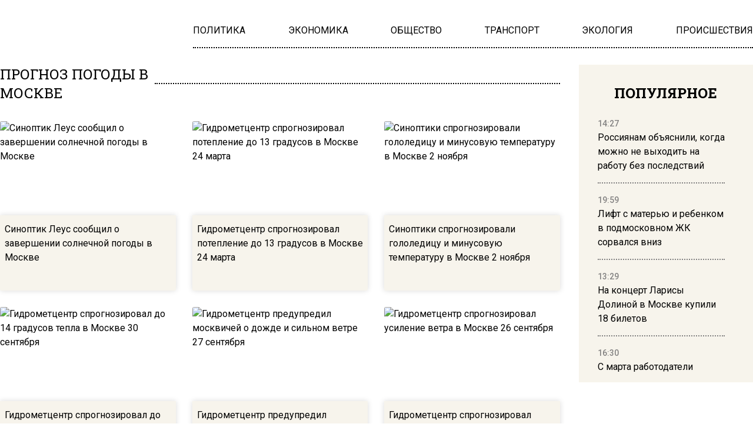

--- FILE ---
content_type: text/html; charset=UTF-8
request_url: https://www.mosregion.info/tag/prognoz-pogody-v-moskve/
body_size: 12195
content:
<!doctype html><html
lang=ru-RU><head><meta
charset="UTF-8"><meta
name="viewport" content="width=device-width, initial-scale=1"><meta
name='robots' content='index, follow, max-image-preview:large, max-snippet:-1, max-video-preview:-1'><title>Архивы прогноз погоды в Москве - Вести Московского региона</title><link
rel=canonical href=https://www.mosregion.info/tag/prognoz-pogody-v-moskve/ ><link
rel=next href=https://www.mosregion.info/tag/prognoz-pogody-v-moskve/page/2/ ><meta
property="og:locale" content="ru_RU"><meta
property="og:type" content="article"><meta
property="og:title" content="Архивы прогноз погоды в Москве - Вести Московского региона"><meta
property="og:url" content="https://www.mosregion.info/tag/prognoz-pogody-v-moskve/"><meta
property="og:site_name" content="Вести Московского региона"><meta
property="og:image" content="https://www.mosregion.info/wp-content/uploads/2024/09/mosregion_logo.png"><meta
property="og:image:width" content="253"><meta
property="og:image:height" content="78"><meta
property="og:image:type" content="image/png"><meta
name="twitter:card" content="summary_large_image"><link
rel=amphtml href=https://www.mosregion.info/tag/prognoz-pogody-v-moskve/amp/ ><meta
name="generator" content="AMP for WP 1.1.11"><style id=wp-img-auto-sizes-contain-inline-css>img:is([sizes=auto i],[sizes^="auto," i]){contain-intrinsic-size:3000px 1500px}</style><link
rel=stylesheet id=css-bundle-css href='https://www.mosregion.info/wp-content/themes/osn/assets/css/css.8e0c9b70121216035618.css?x33277&amp;ver=1726600125' type=text/css media=all> <script src="//www.mosregion.info/?wordfence_syncAttackData=1768625604.3411" async></script> <script>window.yaContextCb = window.yaContextCb || []</script> <script src=https://yandex.ru/ads/system/context.js async></script> <meta
name="yandex-verification" content="e06ebb5c5a124c35"> <script>window.yaContextCb=window.yaContextCb||[]</script> <script src=https://yandex.ru/ads/system/context.js async></script>  <script>setTimeout(function(){
            window.yaContextCb.push(()=>{
                Ya.Context.AdvManager.render({
                    type: 'fullscreen',
                    blockId: 'R-A-1760342-3'
                })
            })
        },6000)</script>  <script>setTimeout(function(){
            window.yaContextCb.push(() => {
                Ya.Context.AdvManager.render({
                    "blockId": "R-A-1760342-4",
                    "type": "fullscreen",
                    "platform": "desktop"
                })
            })
        },6000)</script> <meta
name="yandex-verification" content="23c5b590cc78eb8b"><meta
name="google-site-verification" content="JAs4fvMYALndUt17FTRMRvEykf4n5b9S8zfcWGhRQKo"><meta
name="zen-verification" content="RBkzq1cIA4YDZk4wu34XoHxhVQYVwZn69PpFX52OlWelH3MkXJKHrojfnveNeGBY"><meta
name="msvalidate.01" content="379DDB1BCD87350281F701EAEAD96D68"> <script async src=https://widget.sparrow.ru/js/embed.js></script>  <script >(function(m,e,t,r,i,k,a){m[i]=m[i]||function(){(m[i].a=m[i].a||[]).push(arguments)};
            m[i].l=1*new Date();k=e.createElement(t),a=e.getElementsByTagName(t)[0],k.async=1,k.src=r,a.parentNode.insertBefore(k,a)})
        (window, document, "script", "https://mc.yandex.ru/metrika/tag.js", "ym");

        ym(50338021, "init", {
            trackLinks:true,
            accurateTrackBounce:true
        });</script> <noscript><div><img
src=https://mc.yandex.ru/watch/50338021 style="position:absolute; left:-9999px;" alt></div></noscript> <script async src="https://www.googletagmanager.com/gtag/js?id=G-N9N0KJCH42"></script> <script>window.dataLayer = window.dataLayer || [];
        function gtag(){dataLayer.push(arguments);}
        gtag('js', new Date());

        gtag('config', 'G-N9N0KJCH42');</script> <style id=global-styles-inline-css>/*<![CDATA[*/:root{--wp--preset--aspect-ratio--square:1;--wp--preset--aspect-ratio--4-3:4/3;--wp--preset--aspect-ratio--3-4:3/4;--wp--preset--aspect-ratio--3-2:3/2;--wp--preset--aspect-ratio--2-3:2/3;--wp--preset--aspect-ratio--16-9:16/9;--wp--preset--aspect-ratio--9-16:9/16;--wp--preset--color--black:#000;--wp--preset--color--cyan-bluish-gray:#abb8c3;--wp--preset--color--white:#fff;--wp--preset--color--pale-pink:#f78da7;--wp--preset--color--vivid-red:#cf2e2e;--wp--preset--color--luminous-vivid-orange:#ff6900;--wp--preset--color--luminous-vivid-amber:#fcb900;--wp--preset--color--light-green-cyan:#7bdcb5;--wp--preset--color--vivid-green-cyan:#00d084;--wp--preset--color--pale-cyan-blue:#8ed1fc;--wp--preset--color--vivid-cyan-blue:#0693e3;--wp--preset--color--vivid-purple:#9b51e0;--wp--preset--gradient--vivid-cyan-blue-to-vivid-purple:linear-gradient(135deg,rgb(6,147,227) 0%,rgb(155,81,224) 100%);--wp--preset--gradient--light-green-cyan-to-vivid-green-cyan:linear-gradient(135deg,rgb(122,220,180) 0%,rgb(0,208,130) 100%);--wp--preset--gradient--luminous-vivid-amber-to-luminous-vivid-orange:linear-gradient(135deg,rgb(252,185,0) 0%,rgb(255,105,0) 100%);--wp--preset--gradient--luminous-vivid-orange-to-vivid-red:linear-gradient(135deg,rgb(255,105,0) 0%,rgb(207,46,46) 100%);--wp--preset--gradient--very-light-gray-to-cyan-bluish-gray:linear-gradient(135deg,rgb(238,238,238) 0%,rgb(169,184,195) 100%);--wp--preset--gradient--cool-to-warm-spectrum:linear-gradient(135deg,rgb(74,234,220) 0%,rgb(151,120,209) 20%,rgb(207,42,186) 40%,rgb(238,44,130) 60%,rgb(251,105,98) 80%,rgb(254,248,76) 100%);--wp--preset--gradient--blush-light-purple:linear-gradient(135deg,rgb(255,206,236) 0%,rgb(152,150,240) 100%);--wp--preset--gradient--blush-bordeaux:linear-gradient(135deg,rgb(254,205,165) 0%,rgb(254,45,45) 50%,rgb(107,0,62) 100%);--wp--preset--gradient--luminous-dusk:linear-gradient(135deg,rgb(255,203,112) 0%,rgb(199,81,192) 50%,rgb(65,88,208) 100%);--wp--preset--gradient--pale-ocean:linear-gradient(135deg,rgb(255,245,203) 0%,rgb(182,227,212) 50%,rgb(51,167,181) 100%);--wp--preset--gradient--electric-grass:linear-gradient(135deg,rgb(202,248,128) 0%,rgb(113,206,126) 100%);--wp--preset--gradient--midnight:linear-gradient(135deg,rgb(2,3,129) 0%,rgb(40,116,252) 100%);--wp--preset--font-size--small:13px;--wp--preset--font-size--medium:20px;--wp--preset--font-size--large:36px;--wp--preset--font-size--x-large:42px;--wp--preset--spacing--20:0.44rem;--wp--preset--spacing--30:0.67rem;--wp--preset--spacing--40:1rem;--wp--preset--spacing--50:1.5rem;--wp--preset--spacing--60:2.25rem;--wp--preset--spacing--70:3.38rem;--wp--preset--spacing--80:5.06rem;--wp--preset--shadow--natural:6px 6px 9px rgba(0, 0, 0, 0.2);--wp--preset--shadow--deep:12px 12px 50px rgba(0, 0, 0, 0.4);--wp--preset--shadow--sharp:6px 6px 0px rgba(0, 0, 0, 0.2);--wp--preset--shadow--outlined:6px 6px 0px -3px rgb(255, 255, 255), 6px 6px rgb(0, 0, 0);--wp--preset--shadow--crisp:6px 6px 0px rgb(0, 0, 0)}:where(.is-layout-flex){gap:0.5em}:where(.is-layout-grid){gap:0.5em}body .is-layout-flex{display:flex}.is-layout-flex{flex-wrap:wrap;align-items:center}.is-layout-flex>:is(*,div){margin:0}body .is-layout-grid{display:grid}.is-layout-grid>:is(*,div){margin:0}:where(.wp-block-columns.is-layout-flex){gap:2em}:where(.wp-block-columns.is-layout-grid){gap:2em}:where(.wp-block-post-template.is-layout-flex){gap:1.25em}:where(.wp-block-post-template.is-layout-grid){gap:1.25em}.has-black-color{color:var(--wp--preset--color--black) !important}.has-cyan-bluish-gray-color{color:var(--wp--preset--color--cyan-bluish-gray) !important}.has-white-color{color:var(--wp--preset--color--white) !important}.has-pale-pink-color{color:var(--wp--preset--color--pale-pink) !important}.has-vivid-red-color{color:var(--wp--preset--color--vivid-red) !important}.has-luminous-vivid-orange-color{color:var(--wp--preset--color--luminous-vivid-orange) !important}.has-luminous-vivid-amber-color{color:var(--wp--preset--color--luminous-vivid-amber) !important}.has-light-green-cyan-color{color:var(--wp--preset--color--light-green-cyan) !important}.has-vivid-green-cyan-color{color:var(--wp--preset--color--vivid-green-cyan) !important}.has-pale-cyan-blue-color{color:var(--wp--preset--color--pale-cyan-blue) !important}.has-vivid-cyan-blue-color{color:var(--wp--preset--color--vivid-cyan-blue) !important}.has-vivid-purple-color{color:var(--wp--preset--color--vivid-purple) !important}.has-black-background-color{background-color:var(--wp--preset--color--black) !important}.has-cyan-bluish-gray-background-color{background-color:var(--wp--preset--color--cyan-bluish-gray) !important}.has-white-background-color{background-color:var(--wp--preset--color--white) !important}.has-pale-pink-background-color{background-color:var(--wp--preset--color--pale-pink) !important}.has-vivid-red-background-color{background-color:var(--wp--preset--color--vivid-red) !important}.has-luminous-vivid-orange-background-color{background-color:var(--wp--preset--color--luminous-vivid-orange) !important}.has-luminous-vivid-amber-background-color{background-color:var(--wp--preset--color--luminous-vivid-amber) !important}.has-light-green-cyan-background-color{background-color:var(--wp--preset--color--light-green-cyan) !important}.has-vivid-green-cyan-background-color{background-color:var(--wp--preset--color--vivid-green-cyan) !important}.has-pale-cyan-blue-background-color{background-color:var(--wp--preset--color--pale-cyan-blue) !important}.has-vivid-cyan-blue-background-color{background-color:var(--wp--preset--color--vivid-cyan-blue) !important}.has-vivid-purple-background-color{background-color:var(--wp--preset--color--vivid-purple) !important}.has-black-border-color{border-color:var(--wp--preset--color--black) !important}.has-cyan-bluish-gray-border-color{border-color:var(--wp--preset--color--cyan-bluish-gray) !important}.has-white-border-color{border-color:var(--wp--preset--color--white) !important}.has-pale-pink-border-color{border-color:var(--wp--preset--color--pale-pink) !important}.has-vivid-red-border-color{border-color:var(--wp--preset--color--vivid-red) !important}.has-luminous-vivid-orange-border-color{border-color:var(--wp--preset--color--luminous-vivid-orange) !important}.has-luminous-vivid-amber-border-color{border-color:var(--wp--preset--color--luminous-vivid-amber) !important}.has-light-green-cyan-border-color{border-color:var(--wp--preset--color--light-green-cyan) !important}.has-vivid-green-cyan-border-color{border-color:var(--wp--preset--color--vivid-green-cyan) !important}.has-pale-cyan-blue-border-color{border-color:var(--wp--preset--color--pale-cyan-blue) !important}.has-vivid-cyan-blue-border-color{border-color:var(--wp--preset--color--vivid-cyan-blue) !important}.has-vivid-purple-border-color{border-color:var(--wp--preset--color--vivid-purple) !important}.has-vivid-cyan-blue-to-vivid-purple-gradient-background{background:var(--wp--preset--gradient--vivid-cyan-blue-to-vivid-purple) !important}.has-light-green-cyan-to-vivid-green-cyan-gradient-background{background:var(--wp--preset--gradient--light-green-cyan-to-vivid-green-cyan) !important}.has-luminous-vivid-amber-to-luminous-vivid-orange-gradient-background{background:var(--wp--preset--gradient--luminous-vivid-amber-to-luminous-vivid-orange) !important}.has-luminous-vivid-orange-to-vivid-red-gradient-background{background:var(--wp--preset--gradient--luminous-vivid-orange-to-vivid-red) !important}.has-very-light-gray-to-cyan-bluish-gray-gradient-background{background:var(--wp--preset--gradient--very-light-gray-to-cyan-bluish-gray) !important}.has-cool-to-warm-spectrum-gradient-background{background:var(--wp--preset--gradient--cool-to-warm-spectrum) !important}.has-blush-light-purple-gradient-background{background:var(--wp--preset--gradient--blush-light-purple) !important}.has-blush-bordeaux-gradient-background{background:var(--wp--preset--gradient--blush-bordeaux) !important}.has-luminous-dusk-gradient-background{background:var(--wp--preset--gradient--luminous-dusk) !important}.has-pale-ocean-gradient-background{background:var(--wp--preset--gradient--pale-ocean) !important}.has-electric-grass-gradient-background{background:var(--wp--preset--gradient--electric-grass) !important}.has-midnight-gradient-background{background:var(--wp--preset--gradient--midnight) !important}.has-small-font-size{font-size:var(--wp--preset--font-size--small) !important}.has-medium-font-size{font-size:var(--wp--preset--font-size--medium) !important}.has-large-font-size{font-size:var(--wp--preset--font-size--large) !important}.has-x-large-font-size{font-size:var(--wp--preset--font-size--x-large) !important}/*]]>*/</style></head><body
class="archive tag tag-prognoz-pogody-v-moskve tag-24153 wp-embed-responsive wp-theme-osn"><div
class="relative flex min-h-screen flex-col px-4 lg:px-0"><header
class="relative container mx-auto pt-2.5 md:pt-5 lg:pt-10 mb-2.5 md:mb-3.5 lg:mb-7 "><div
class="grid grid-cols-12 gap-8 items-center"><div
class="lg:hidden block absolute left-0">
<button
class="navbar-burger flex items-center text-blue-600">
<svg
class="block h-4 w-4 fill-dark-primary" viewBox="0 0 20 20" xmlns=http://www.w3.org/2000/svg>
<path
d="M0 3h20v2H0V3zm0 6h20v2H0V9zm0 6h20v2H0v-2z"></path>
</svg>
</button></div>
<a
href=https://www.mosregion.info class="block text-center col-span-12 lg:col-span-3" data-wpel-link=internal>
<picture
class="inline-flex items-center flex-none w-[120px] md:w-[180px] xl:w-[250px]">
<img
src=https://www.mosregion.info/wp-content/uploads/2024/09/mosregion_logo.png?x33277 alt>
</picture>
</a><div
class="col-span-9 hidden lg:block"><ul
id=menu-main-navigation-menu class="flex gap-4 xl:gap-6 justify-between border-b-[2px] border-dotted border-black pb-4" itemscope itemtype=http://www.schema.org/SiteNavigationElement><li
id=menu-item-924 class="menu-item menu-item-type-taxonomy menu-item-object-category menu-item-924"><a
href=https://www.mosregion.info/category/politika/ itemprop=url data-wpel-link=internal><span
itemprop=name>ПОЛИТИКА</span></a></li>
<li
id=menu-item-923 class="menu-item menu-item-type-taxonomy menu-item-object-category menu-item-923"><a
href=https://www.mosregion.info/category/ekonomika/ itemprop=url data-wpel-link=internal><span
itemprop=name>ЭКОНОМИКА</span></a></li>
<li
id=menu-item-1025 class="menu-item menu-item-type-taxonomy menu-item-object-category menu-item-1025"><a
href=https://www.mosregion.info/category/obshhestvo/ itemprop=url data-wpel-link=internal><span
itemprop=name>ОБЩЕСТВО</span></a></li>
<li
id=menu-item-1449 class="menu-item menu-item-type-taxonomy menu-item-object-category menu-item-1449"><a
href=https://www.mosregion.info/category/transport/ itemprop=url data-wpel-link=internal><span
itemprop=name>ТРАНСПОРТ</span></a></li>
<li
id=menu-item-1450 class="menu-item menu-item-type-taxonomy menu-item-object-category menu-item-1450"><a
href=https://www.mosregion.info/category/ekologiya/ itemprop=url data-wpel-link=internal><span
itemprop=name>ЭКОЛОГИЯ</span></a></li>
<li
id=menu-item-1339 class="menu-item menu-item-type-taxonomy menu-item-object-category menu-item-1339"><a
href=https://www.mosregion.info/category/proisshestviya/ itemprop=url data-wpel-link=internal><span
itemprop=name>ПРОИСШЕСТВИЯ</span></a></li></ul></div></div><div
class="navbar-menu relative z-[100] hidden"><div
class="navbar-backdrop fixed inset-0 bg-dark-primary opacity-25"></div><nav
class="fixed top-0 left-0 bottom-0 flex flex-col w-5/6 max-w-sm py-6 px-6 bg-theme-color border-r overflow-y-auto"><div
class="flex lg:mb-8 mb-6 justify-end items-start">
<button
class=navbar-close>
<svg
class="h-6 w-6 text-gray-400 cursor-pointer hover:text-gray-500" xmlns=http://www.w3.org/2000/svg fill=none viewBox="0 0 24 24" stroke=currentColor>
<path
stroke-linecap=round stroke-linejoin=round stroke-width=2 d="M6 18L18 6M6 6l12 12"></path>
</svg>
</button></div><div><ul
id=menu-main-navigation-menu-1 class=menu><li
class="menu-item menu-item-type-taxonomy menu-item-object-category menu-item-924"><a
href=https://www.mosregion.info/category/politika/ class="block text-xl hover:text-hover-color uppercase font-normal duration-300 py-4 border-b-[2px] border-dotted border-muted" data-wpel-link=internal>ПОЛИТИКА</a></li>
<li
class="menu-item menu-item-type-taxonomy menu-item-object-category menu-item-923"><a
href=https://www.mosregion.info/category/ekonomika/ class="block text-xl hover:text-hover-color uppercase font-normal duration-300 py-4 border-b-[2px] border-dotted border-muted" data-wpel-link=internal>ЭКОНОМИКА</a></li>
<li
class="menu-item menu-item-type-taxonomy menu-item-object-category menu-item-1025"><a
href=https://www.mosregion.info/category/obshhestvo/ class="block text-xl hover:text-hover-color uppercase font-normal duration-300 py-4 border-b-[2px] border-dotted border-muted" data-wpel-link=internal>ОБЩЕСТВО</a></li>
<li
class="menu-item menu-item-type-taxonomy menu-item-object-category menu-item-1449"><a
href=https://www.mosregion.info/category/transport/ class="block text-xl hover:text-hover-color uppercase font-normal duration-300 py-4 border-b-[2px] border-dotted border-muted" data-wpel-link=internal>ТРАНСПОРТ</a></li>
<li
class="menu-item menu-item-type-taxonomy menu-item-object-category menu-item-1450"><a
href=https://www.mosregion.info/category/ekologiya/ class="block text-xl hover:text-hover-color uppercase font-normal duration-300 py-4 border-b-[2px] border-dotted border-muted" data-wpel-link=internal>ЭКОЛОГИЯ</a></li>
<li
class="menu-item menu-item-type-taxonomy menu-item-object-category menu-item-1339"><a
href=https://www.mosregion.info/category/proisshestviya/ class="block text-xl hover:text-hover-color uppercase font-normal duration-300 py-4 border-b-[2px] border-dotted border-muted" data-wpel-link=internal>ПРОИСШЕСТВИЯ</a></li></ul></div></nav></div></header><div
class="container mx-auto"><div
class="grid grid-cols-12 gap-0 md:gap-4 lg:gap-8 mb-8 lg:mb-16 gap-y-4 lg:gap-y-0"><section
class="relative col-span-12 lg:col-span-9"><header
class="flex mb-4 lg:mb-8 items-center gap-4"><h4 class="text-base lg:text-2xl uppercase font-slab no-wrap">
прогноз погоды в Москве</h4><div
class="flex w-full h-[2px] border-b-[2px] border-dotted border-black"></div></header><div
id=loadmore-posts
class="grid grid-cols-2 md:grid-cols-3 auto-rows-auto gap-y-4 sm:gap-y-0 gap-1.5 sm:gap-4 lg:gap-7 w-full">
<a
href=https://www.mosregion.info/2025/03/24/sinoptik-leus-soobshhil-o-zavershenii-solnechnoj-pogody-v-moskve/ class="relative flex flex-col group" data-wpel-link=internal>
<picture
class="block rounded-t-theme-radius overflow-hidden">
<img
class="w-full h-40 object-cover rounded-t-theme-radius group-hover:scale-105 duration-500"
src=https://www.mosregion.info/wp-content/uploads/2025/02/5U0B2309.jpg?x33277 alt="Синоптик Леус сообщил о завершении солнечной погоды в Москве">
</picture><div
class="flex bg-theme-color rounded-b-theme-radius shadow-theme-shadow h-32 px-2 py-3"><h4 class="text-sm lg:text-base font-normal group-hover:text-hover-color duration-300">
Синоптик Леус сообщил о завершении солнечной погоды в Москве</h4></div>
</a><a
href=https://www.mosregion.info/2025/03/24/gidromettsentr-sprognoziroval-poteplenie-do-13-gradusov-v-moskve-24-marta/ class="relative flex flex-col group" data-wpel-link=internal>
<picture
class="block rounded-t-theme-radius overflow-hidden">
<img
class="w-full h-40 object-cover rounded-t-theme-radius group-hover:scale-105 duration-500"
src=https://www.mosregion.info/wp-content/uploads/2024/03/851875.jpg?x33277 alt="Гидрометцентр спрогнозировал потепление до 13 градусов в Москве 24 марта">
</picture><div
class="flex bg-theme-color rounded-b-theme-radius shadow-theme-shadow h-32 px-2 py-3"><h4 class="text-sm lg:text-base font-normal group-hover:text-hover-color duration-300">
Гидрометцентр спрогнозировал потепление до 13 градусов в Москве 24 марта</h4></div>
</a><a
href=https://www.mosregion.info/2024/11/02/sinoptiki-sprognozirovali-gololeditsu-i-minusovuyu-temperaturu-v-moskve-2-noyabrya/ class="relative flex flex-col group" data-wpel-link=internal>
<picture
class="block rounded-t-theme-radius overflow-hidden">
<img
class="w-full h-40 object-cover rounded-t-theme-radius group-hover:scale-105 duration-500"
src=https://www.mosregion.info/wp-content/uploads/2023/11/Gololeditsa.jpg?x33277 alt="Синоптики спрогнозировали гололедицу и минусовую температуру в Москве 2 ноября">
</picture><div
class="flex bg-theme-color rounded-b-theme-radius shadow-theme-shadow h-32 px-2 py-3"><h4 class="text-sm lg:text-base font-normal group-hover:text-hover-color duration-300">
Синоптики спрогнозировали гололедицу и минусовую температуру в Москве 2 ноября</h4></div>
</a><a
href=https://www.mosregion.info/2024/09/30/gidromettsentr-sprognoziroval-do-14-gradusov-tepla-v-moskve-30-sentyabrya/ class="relative flex flex-col group" data-wpel-link=internal>
<picture
class="block rounded-t-theme-radius overflow-hidden">
<img
class="w-full h-40 object-cover rounded-t-theme-radius group-hover:scale-105 duration-500"
src=https://www.mosregion.info/wp-content/uploads/2023/11/816628.jpg?x33277 alt="Гидрометцентр спрогнозировал до 14 градусов тепла в Москве 30 сентября  ">
</picture><div
class="flex bg-theme-color rounded-b-theme-radius shadow-theme-shadow h-32 px-2 py-3"><h4 class="text-sm lg:text-base font-normal group-hover:text-hover-color duration-300">
Гидрометцентр спрогнозировал до 14 градусов тепла в Москве 30 сентября</h4></div>
</a><a
href=https://www.mosregion.info/2024/09/27/gidromettsentr-predupredil-moskvichej-o-dozhde-i-silnom-vetre-27-sentyabrya/ class="relative flex flex-col group" data-wpel-link=internal>
<picture
class="block rounded-t-theme-radius overflow-hidden">
<img
class="w-full h-40 object-cover rounded-t-theme-radius group-hover:scale-105 duration-500"
src=https://www.mosregion.info/wp-content/uploads/2024/04/860150.jpg?x33277 alt="Гидрометцентр предупредил москвичей о дожде и сильном ветре 27 сентября">
</picture><div
class="flex bg-theme-color rounded-b-theme-radius shadow-theme-shadow h-32 px-2 py-3"><h4 class="text-sm lg:text-base font-normal group-hover:text-hover-color duration-300">
Гидрометцентр предупредил москвичей о дожде и сильном ветре 27 сентября</h4></div>
</a><a
href=https://www.mosregion.info/2024/09/26/gidromettsentr-sprognoziroval-usilenie-vetra-v-moskve-26-sentyabrya/ class="relative flex flex-col group" data-wpel-link=internal>
<picture
class="block rounded-t-theme-radius overflow-hidden">
<img
class="w-full h-40 object-cover rounded-t-theme-radius group-hover:scale-105 duration-500"
src=https://www.mosregion.info/wp-content/uploads/2023/06/veter-v-gorode.webp?x33277 alt="Гидрометцентр спрогнозировал усиление ветра в Москве 26 сентября">
</picture><div
class="flex bg-theme-color rounded-b-theme-radius shadow-theme-shadow h-32 px-2 py-3"><h4 class="text-sm lg:text-base font-normal group-hover:text-hover-color duration-300">
Гидрометцентр спрогнозировал усиление ветра в Москве 26 сентября</h4></div>
</a></div><div
id=loadmore data-loadmore={&quot;loop_type&quot;:&quot;post_tag&quot;,&quot;loop_id&quot;:24153,&quot;per_page&quot;:6}></div></section><aside
class="block col-span-12 lg:col-span-3 bg-theme-color overflow-hidden  p-8 lg:h-[540px]"><header><h4 class="flex uppercase text-xl lg:text-2xl font-slab font-bold text-black justify-center mb-6">
<a
href=https://www.mosregion.info/category/pop/ class="hover:text-hover-color duration-300" data-wpel-link=internal>
Популярное </a></h4></header><div
class="relative flex items-center"><div
id=aside-swiper-1454183546 class="swiper swiper-aside pr-4 -mr-4"><div
class="swiper-wrapper lg:h-[440px] js-simplebar"><div
class="swiper-slide block group mb-4 pb-4 border-b-[0px] lg:border-b-[2px] border-dotted border-muted last:border-b-0">
<a
href=https://www.mosregion.info/2026/01/16/rossiyanam-obyasnili-kogda-mozhno-ne-vyhodit-na-rabotu-bez-posledstvij/ data-wpel-link=internal>
<span
class="text-sm text-muted font-medium">
14:27 </span><p
class="text-sm lg:text-base font-normal group-hover:text-hover-color duration-300">
Россиянам объяснили, когда можно не выходить на работу без последствий</p>
</a></div><div
class="swiper-slide block group mb-4 pb-4 border-b-[0px] lg:border-b-[2px] border-dotted border-muted last:border-b-0">
<a
href=https://www.mosregion.info/2026/01/15/lift-s-materyu-i-rebenkom-v-podmoskovnom-zhilom-komplekse-sorvalsya-vniz/ data-wpel-link=internal>
<span
class="text-sm text-muted font-medium">
19:59 </span><p
class="text-sm lg:text-base font-normal group-hover:text-hover-color duration-300">
Лифт с матерью и ребенком в подмосковном ЖК сорвался вниз</p>
</a></div><div
class="swiper-slide block group mb-4 pb-4 border-b-[0px] lg:border-b-[2px] border-dotted border-muted last:border-b-0">
<a
href=https://www.mosregion.info/2026/01/13/na-kontsert-larisy-dolinoj-v-moskve-kupili-18-biletov/ data-wpel-link=internal>
<span
class="text-sm text-muted font-medium">
13:29 </span><p
class="text-sm lg:text-base font-normal group-hover:text-hover-color duration-300">
На концерт Ларисы Долиной в Москве купили 18 билетов</p>
</a></div><div
class="swiper-slide block group mb-4 pb-4 border-b-[0px] lg:border-b-[2px] border-dotted border-muted last:border-b-0">
<a
href=https://www.mosregion.info/2026/01/12/s-marta-rabotodateli-poluchat-pravo-napravlyat-sotrudnikov-k-psihiatru/ data-wpel-link=internal>
<span
class="text-sm text-muted font-medium">
16:30 </span><p
class="text-sm lg:text-base font-normal group-hover:text-hover-color duration-300">
С марта работодатели получат право направлять сотрудников к психиатру</p>
</a></div><div
class="swiper-slide block group mb-4 pb-4 border-b-[0px] lg:border-b-[2px] border-dotted border-muted last:border-b-0">
<a
href=https://www.mosregion.info/2026/01/09/snezhnyj-tsiklon-prines-v-moskvu-rekordnoe-kolichestvo-osadkov/ data-wpel-link=internal>
<span
class="text-sm text-muted font-medium">
14:37 </span><p
class="text-sm lg:text-base font-normal group-hover:text-hover-color duration-300">
Снежный циклон принес в Москву рекордное количество осадков</p>
</a></div><div
class="swiper-slide block group mb-4 pb-4 border-b-[0px] lg:border-b-[2px] border-dotted border-muted last:border-b-0">
<a
href=https://www.mosregion.info/2026/01/07/sinoptik-tishkovets-predskazal-snezhnyj-armageddon-v-moskve-9-yanvarya/ data-wpel-link=internal>
<span
class="text-sm text-muted font-medium">
16:53 </span><p
class="text-sm lg:text-base font-normal group-hover:text-hover-color duration-300">
Синоптик Тишковец предсказал «снежный армагеддон» в Москве 9 января</p>
</a></div><div
class="swiper-slide block group mb-4 pb-4 border-b-[0px] lg:border-b-[2px] border-dotted border-muted last:border-b-0">
<a
href=https://www.mosregion.info/2026/01/06/deputaty-obsuzhdayut-snizhenie-stoimosti-elektrichestva-dlya-vladeltsev-uchastkov/ data-wpel-link=internal>
<span
class="text-sm text-muted font-medium">
18:26 </span><p
class="text-sm lg:text-base font-normal group-hover:text-hover-color duration-300">
Депутаты обсуждают снижение стоимости электричества для владельцев участков</p>
</a></div><div
class="swiper-slide block group mb-4 pb-4 border-b-[0px] lg:border-b-[2px] border-dotted border-muted last:border-b-0">
<a
href=https://www.mosregion.info/2026/01/04/iz-rossii-za-2025-god-vydvorili-bolee-54-tysyach-migrantov/ data-wpel-link=internal>
<span
class="text-sm text-muted font-medium">
19:29 </span><p
class="text-sm lg:text-base font-normal group-hover:text-hover-color duration-300">
Из России за 2025 год выдворили более 54 тысяч мигрантов</p>
</a></div><div
class="swiper-slide block group mb-4 pb-4 border-b-[0px] lg:border-b-[2px] border-dotted border-muted last:border-b-0">
<a
href=https://www.mosregion.info/2025/12/30/rossiyanam-ozvuchili-stoimost-pensionnyh-ballov-v-2026-godu/ data-wpel-link=internal>
<span
class="text-sm text-muted font-medium">
13:34 </span><p
class="text-sm lg:text-base font-normal group-hover:text-hover-color duration-300">
Россиянам озвучили стоимость пенсионных баллов в 2026 году</p>
</a></div><div
class="swiper-slide block group mb-4 pb-4 border-b-[0px] lg:border-b-[2px] border-dotted border-muted last:border-b-0">
<a
href=https://www.mosregion.info/2025/12/29/semi-s-dvumya-detmi-poluchat-novuyu-nalogovuyu-vyplatu-v-2026-godu/ data-wpel-link=internal>
<span
class="text-sm text-muted font-medium">
12:42 </span><p
class="text-sm lg:text-base font-normal group-hover:text-hover-color duration-300">
Семьи с двумя детьми получат новую налоговую выплату в 2026 году</p>
</a></div><div
class="swiper-slide block group mb-4 pb-4 border-b-[0px] lg:border-b-[2px] border-dotted border-muted last:border-b-0">
<a
href=https://www.mosregion.info/2025/12/26/na-video-popal-moment-zaderzhaniya-devushki-gotovivshej-terakt-v-stavropole/ data-wpel-link=internal>
<span
class="text-sm text-muted font-medium">
22:53 </span><p
class="text-sm lg:text-base font-normal group-hover:text-hover-color duration-300">
На видео попал момент задержания девушки, готовившей теракт в Ставрополе</p>
</a></div><div
class="swiper-slide block group mb-4 pb-4 border-b-[0px] lg:border-b-[2px] border-dotted border-muted last:border-b-0">
<a
href=https://www.mosregion.info/2025/12/25/v-moskve-uzhestochili-shtrafy-za-narusheniya-v-transporte/ data-wpel-link=internal>
<span
class="text-sm text-muted font-medium">
17:50 </span><p
class="text-sm lg:text-base font-normal group-hover:text-hover-color duration-300">
В Москве ужесточили штрафы за нарушения в транспорте</p>
</a></div><div
class="swiper-slide block group mb-4 pb-4 border-b-[0px] lg:border-b-[2px] border-dotted border-muted last:border-b-0">
<a
href=https://www.mosregion.info/2025/12/25/messendzheru-whatsapp-grozit-polnaya-blokirovka-v-rossii/ data-wpel-link=internal>
<span
class="text-sm text-muted font-medium">
13:23 </span><p
class="text-sm lg:text-base font-normal group-hover:text-hover-color duration-300">
Мессенджеру WhatsApp грозит полная блокировка в России</p>
</a></div><div
class="swiper-slide block group mb-4 pb-4 border-b-[0px] lg:border-b-[2px] border-dotted border-muted last:border-b-0">
<a
href=https://www.mosregion.info/2025/12/24/pochta-rossii-oprovergla-dannye-o-sokrashhenii-40-tysyach-rabotnikov/ data-wpel-link=internal>
<span
class="text-sm text-muted font-medium">
22:35 </span><p
class="text-sm lg:text-base font-normal group-hover:text-hover-color duration-300">
«Почта России» опровергла данные о сокращении 40 тысяч работников</p>
</a></div><div
class="swiper-slide block group mb-4 pb-4 border-b-[0px] lg:border-b-[2px] border-dotted border-muted last:border-b-0">
<a
href=https://www.mosregion.info/2025/12/23/posle-proverki-v-gosdume-uvolili-15-pomoshhnikov-deputatov/ data-wpel-link=internal>
<span
class="text-sm text-muted font-medium">
10:25 </span><p
class="text-sm lg:text-base font-normal group-hover:text-hover-color duration-300">
После проверки в Госдуме уволили 15 помощников депутатов</p>
</a></div><div
class="swiper-slide block group mb-4 pb-4 border-b-[0px] lg:border-b-[2px] border-dotted border-muted last:border-b-0">
<a
href=https://www.mosregion.info/2025/12/22/glava-sk-poruchil-vozbudit-delo-o-pokushenii-na-ubijstvo-modeli-v-moskve/ data-wpel-link=internal>
<span
class="text-sm text-muted font-medium">
23:38 </span><p
class="text-sm lg:text-base font-normal group-hover:text-hover-color duration-300">
Глава СК поручил возбудить дело о покушении на убийство модели в Москве</p>
</a></div><div
class="swiper-slide block group mb-4 pb-4 border-b-[0px] lg:border-b-[2px] border-dotted border-muted last:border-b-0">
<a
href=https://www.mosregion.info/2025/12/19/s-2026-goda-v-rossii-izmenyatsya-ofitsialnye-nazvaniya-nekotoryh-professij/ data-wpel-link=internal>
<span
class="text-sm text-muted font-medium">
12:30 </span><p
class="text-sm lg:text-base font-normal group-hover:text-hover-color duration-300">
С 2026 года в России изменятся официальные названия некоторых профессий</p>
</a></div><div
class="swiper-slide block group mb-4 pb-4 border-b-[0px] lg:border-b-[2px] border-dotted border-muted last:border-b-0">
<a
href=https://www.mosregion.info/2025/12/18/shtraf-za-bezbiletnyj-proezd-v-moskve-mozhet-vyrasti-do-pyati-tysyach/ data-wpel-link=internal>
<span
class="text-sm text-muted font-medium">
17:54 </span><p
class="text-sm lg:text-base font-normal group-hover:text-hover-color duration-300">
Штраф за безбилетный проезд в Москве может вырасти до пяти тысяч</p>
</a></div><div
class="swiper-slide block group mb-4 pb-4 border-b-[0px] lg:border-b-[2px] border-dotted border-muted last:border-b-0">
<a
href=https://www.mosregion.info/2025/12/17/vrach-perechislila-glavnye-priznaki-gonkongskogo-grippa/ data-wpel-link=internal>
<span
class="text-sm text-muted font-medium">
14:31 </span><p
class="text-sm lg:text-base font-normal group-hover:text-hover-color duration-300">
Врач перечислила главные признаки гонконгского гриппа</p>
</a></div><div
class="swiper-slide block group mb-4 pb-4 border-b-[0px] lg:border-b-[2px] border-dotted border-muted last:border-b-0">
<a
href=https://www.mosregion.info/2025/12/16/podrostok-zarezavshij-rebenka-v-podmoskove-mog-planirovat-terakt-v-shkole/ data-wpel-link=internal>
<span
class="text-sm text-muted font-medium">
22:09 </span><p
class="text-sm lg:text-base font-normal group-hover:text-hover-color duration-300">
Подросток, зарезавший ребенка в Подмосковье, мог планировать теракт в школе</p>
</a></div></div></div><div
class="group h-[29px] w-[14px] absolute left-[-1.5rem] prev">
<svg
width=14 height=29 viewBox="0 0 14 29" fill=none xmlns=http://www.w3.org/2000/svg>
<path
class="group-hover:fill-hover-color duration-300" d="M13.5247 27.4709C13.6416 27.5988 13.7073 27.7723 13.7073 27.9532C13.7073 28.1341 13.6416 28.3076 13.5247 28.4356C13.4078 28.5635 13.2492 28.6354 13.0839 28.6354C12.9186 28.6354 12.76 28.5635 12.6431 28.4356L0.182722 14.8C0.124796 14.7367 0.0788428 14.6615 0.0474898 14.5788C0.0161368 14.496 0 14.4073 0 14.3177C0 14.2281 0.0161368 14.1394 0.0474898 14.0566C0.0788428 13.9738 0.124796 13.8987 0.182722 13.8353L12.6431 0.199798C12.701 0.136454 12.7697 0.0862072 12.8453 0.0519257C12.921 0.0176442 13.002 1.76587e-09 13.0839 0C13.1657 -1.76587e-09 13.2468 0.0176442 13.3224 0.0519257C13.3981 0.0862072 13.4668 0.136454 13.5247 0.199798C13.5826 0.263142 13.6285 0.338343 13.6598 0.421106C13.6911 0.503869 13.7073 0.592574 13.7073 0.682156C13.7073 0.771738 13.6911 0.860443 13.6598 0.943206C13.6285 1.02597 13.5826 1.10117 13.5247 1.16451L1.50508 14.3177L13.5247 27.4709Z"
fill=#545353 />
</svg></div><div
class="group h-[29px] w-[14px] absolute right-[-1.5rem] next">
<svg
width=14 height=29 viewBox="0 0 14 29" fill=none xmlns=http://www.w3.org/2000/svg>
<path
class="group-hover:fill-hover-color duration-300" d="M0.475327 27.4709C0.358423 27.5988 0.292747 27.7723 0.292747 27.9532C0.292747 28.1341 0.358423 28.3076 0.475327 28.4356C0.592231 28.5635 0.750787 28.6354 0.916113 28.6354C1.08144 28.6354 1.24 28.5635 1.3569 28.4356L13.8173 14.8C13.8752 14.7367 13.9212 14.6615 13.9525 14.5788C13.9839 14.496 14 14.4073 14 14.3177C14 14.2281 13.9839 14.1394 13.9525 14.0566C13.9212 13.9738 13.8752 13.8987 13.8173 13.8353L1.3569 0.199798C1.29901 0.136454 1.2303 0.0862072 1.15466 0.0519257C1.07903 0.0176442 0.997974 1.76587e-09 0.916113 0C0.834251 -1.76587e-09 0.753192 0.0176442 0.677562 0.0519257C0.601932 0.0862072 0.533212 0.136454 0.475327 0.199798C0.417442 0.263142 0.371526 0.338343 0.340199 0.421106C0.308872 0.503869 0.292747 0.592574 0.292747 0.682156C0.292747 0.771738 0.308872 0.860443 0.340199 0.943206C0.371526 1.02597 0.417442 1.10117 0.475327 1.16451L12.4949 14.3177L0.475327 27.4709Z" fill=#545353 />
</svg></div></div></aside></div></div> <script src=https://code.jquery.com/jquery-3.6.0.min.js></script> <script>setTimeout(function(){
        // jQuery.getScript("https://cdn.viqeo.tv/js/vq_starter.js");
		jQuery.ajax({
    		async: false,
    		url: "https://cdn.viqeo.tv/js/vq_starter.js",
    		dataType: "script"
		});
        // console.log('setTimeout worked');
    },7000)</script> <div
data-playerId=1822 data-profileId=8538 class=viqeo-fly-widget></div><footer
class="relative bg-secondary-color py-8 -mx-4 lg:mx-0"><div
class="container mx-auto px-4 lg:px-0"><div
class="grid grid-cols-12 auto-rows-auto text-xs xl:text-sm text-black gap-8 xl:gap-0"><div
class="col-span-12 lg:col-span-3">
<a
href=https://www.mosregion.info &lt;picture class="inline-flex items-center flex-none w-[180px] xl:w-[250px]" data-wpel-link=internal>
<img
src=https://www.mosregion.info/wp-content/uploads/2024/09/mosregion_logo.png?x33277 alt>
</picture>
</a></div><div
class="col-span-12 lg:col-span-9 flex items-end"><ul
id=menu-footer-menu class="flex flex-wrap w-full justify-between gap-4 xl:gap-6 border-b-[2px] border-dotted border-black pb-4"><li
id=menu-item-109216 class="menu-item menu-item-type-taxonomy menu-item-object-category menu-item-109216"><a
href=https://www.mosregion.info/category/politika/ class="text-sm lg:text-[18px] text-black hover:text-hover-color uppercase font-normal duration-300" data-wpel-link=internal>ПОЛИТИКА</a></li>
<li
id=menu-item-109217 class="menu-item menu-item-type-taxonomy menu-item-object-category menu-item-109217"><a
href=https://www.mosregion.info/category/ekonomika/ class="text-sm lg:text-[18px] text-black hover:text-hover-color uppercase font-normal duration-300" data-wpel-link=internal>ЭКОНОМИКА</a></li>
<li
id=menu-item-109218 class="menu-item menu-item-type-taxonomy menu-item-object-category menu-item-109218"><a
href=https://www.mosregion.info/category/obshhestvo/ class="text-sm lg:text-[18px] text-black hover:text-hover-color uppercase font-normal duration-300" data-wpel-link=internal>ОБЩЕСТВО</a></li>
<li
id=menu-item-109219 class="menu-item menu-item-type-taxonomy menu-item-object-category menu-item-109219"><a
href=https://www.mosregion.info/category/transport/ class="text-sm lg:text-[18px] text-black hover:text-hover-color uppercase font-normal duration-300" data-wpel-link=internal>ТРАНСПОРТ</a></li>
<li
id=menu-item-109220 class="menu-item menu-item-type-taxonomy menu-item-object-category menu-item-109220"><a
href=https://www.mosregion.info/category/ekologiya/ class="text-sm lg:text-[18px] text-black hover:text-hover-color uppercase font-normal duration-300" data-wpel-link=internal>ЭКОЛОГИЯ</a></li>
<li
id=menu-item-109221 class="menu-item menu-item-type-taxonomy menu-item-object-category menu-item-109221"><a
href=https://www.mosregion.info/category/proisshestviya/ class="text-sm lg:text-[18px] text-black hover:text-hover-color uppercase font-normal duration-300" data-wpel-link=internal>ПРОИСШЕСТВИЯ</a></li>
<li
id=menu-item-109222 class="menu-item menu-item-type-taxonomy menu-item-object-category menu-item-109222"><a
href=https://www.mosregion.info/category/novosti-kompanii/ class="text-sm lg:text-[18px] text-black hover:text-hover-color uppercase font-normal duration-300" data-wpel-link=internal>Новости компаний</a></li></ul></div><div
class="col-span-12 lg:col-span-9 lg:col-start-4 pt-8 lg:pt-16"><div
class="grid grid-col-12 auto-rows-auto gap-4"><div
class="col-span-12 md:col-span-4 md:row-span-1"><p>Главный редактор: Чечушкин Иван Олегович.<br>
Телефон редакции: +7 495 795-53-05<br>
101000, г. Москва, ул. Покровка, д. 5<br>
E-mail: <a
href=mailto:info@mosregion.info>info@mosregion.info</a></p><p
style="color: #111;">Реклама, спецпроекты и иное сотрудничество:</p><p>Игорь Дбар <span
style="color: #333;">(Руководитель отдела продаж)</span><br>
<span
style="color: #333;">Email:</span> <a
href=mailto:i.dbar@osnmedia.ru>i.dbar@osnmedia.ru</a><br>
<span
style="color: #333;">Телефон:</span> <a
href=call:89099360290 data-wpel-link=internal>+7 909 936-02-90</a></p><p>Дополнительные email:<span
style="color: #333 !important;"> <a
style="color: #333 !important;" href=mailto:reklama@osnmedia.ru>reklama@osnmedia.ru</a>, <a
style="color: #333 !important;" href=mailto:adv@osnmedia.ru>adv@osnmedia.ru</a></span> <br>
<span
style="color: #333;">Телефон:</span> +7 495 004-56-11</p><p></p><p>Сетевое издание Информационное агентство "Вести Московского региона" зарегистрировано Роскомнадзором 05.10.2018, реестровая запись ЭЛ № ФС77-73861.</p><div
style="font-size: 16px; padding: 0px; font-weight: 600; margin-right: 20px; margin-bottom: 15px;">18+</div><p>Учредитель: Автономная некоммерческая организация содействия информированию и просвещению населения "Медиахолдинг "Общественная служба новостей" (ОГРН 1187700006328).</p><p>Мнение редакции может не совпадать с мнением авторов.<br></p><div
class=footerKit>Скачать презентацию: <a
style="color: #111 !important; font-weight: 600;" href=https://www.mosregion.info/wp-content/uploads/2024/09/presentation_vmr2024.pdf?x33277 data-wpel-link=internal>Медиа-кит</a></div><p>При перепечатке или цитировании материалов сайта Mosregion.info ссылка на источник обязательна, при использовании в Интернет-изданиях и на сайтах обязательна прямая гиперссылка на сайт Mosregion.info.</p><p>На информационном ресурсе применяются рекомендательные технологии (информационные технологии предоставления информации на основе сбора, систематизации и анализа сведений, относящихся к предпочтениям пользователей сети "Интернет", находящихся на территории Российской Федерации)". <a
href=/recommend/ target=_blank rel=noopener data-wpel-link=internal>Подробнее</a>.</p><p><a
href=https://www.mosregion.info/polzovatelskoe-soglashenie/ style="font-weight: 600;" data-wpel-link=internal>Пользовательское соглашение</a></p><p>*Meta Platforms признана экстремистской организацией, её деятельность в России запрещена, а также принадлежащие ей социальные сети Facebook и Instagram так же запрещены в России. Экстремистские и террористические организации, запрещенные в РФ: «АУЕ», «Правый сектор», «Азов», «Украинская повстанческая армия», «ИГИЛ» (ИГ, Исламское государство), «Аль-Каида», «УНА-УНСО», «Меджлис крымско-татарского народа», «Свидетели Иеговы», «Движение Талибан», «Исламская группа», «Добровольчий рух», «Чёрный комитет», «Мужское государство», «Штабы Навального» и другие. Перечень иноагентов: Галкин, Моргенштерн, Дудь, Невзоров, Макаревич, Гордон, Мирон Фёдоров (Оксимирон), Смольянинов, Монеточка (Елизавета Гардымова), ФБК, Навальный, Голос Америки, Дождь, Медуза, Верзилов, Толоконникова, Понасенков, Пивоваров, Быков, Шац, Глуховский, Долин, Троицкий, Земфира, Гудков, Варламов, Прусикин и другие. Полный перечень лиц и организаций, находящихся под судебным запретом в России, можно найти на сайте Минюста РФ.</p></div><a
href=https://www.liveinternet.ru/click;osn_mediaholding target=_blank data-wpel-link=external rel="nofollow external noopener noreferrer"><img
id=licnt56C9 width=31 height=31 style=border:0
title=LiveInternet
src=[data-uri]
alt></a><script>(function(d,s){d.getElementById("licnt56C9").src=
                            "https://counter.yadro.ru/hit;osn_mediaholding?t40.6;r"+escape(d.referrer)+
                            ((typeof(s)=="undefined")?"":";s"+s.width+"*"+s.height+"*"+
                                (s.colorDepth?s.colorDepth:s.pixelDepth))+";u"+escape(d.URL)+
                            ";h"+escape(d.title.substring(0,150))+";"+Math.random()})
                        (document,screen)</script> <script>var _tmr = window._tmr || (window._tmr = []);
                        _tmr.push({id: "3363077", type: "pageView", start: (new Date()).getTime()});
                        (function (d, w, id) {
                            if (d.getElementById(id)) return;
                            var ts = d.createElement("script"); ts.type = "text/javascript"; ts.async = true; ts.id = id;
                            ts.src = "https://top-fwz1.mail.ru/js/code.js";
                            var f = function () {var s = d.getElementsByTagName("script")[0]; s.parentNode.insertBefore(ts, s);};
                            if (w.opera == "[object Opera]") { d.addEventListener("DOMContentLoaded", f, false); } else { f(); }
                        })(document, window, "tmr-code");</script> <noscript><div><img
src="https://top-fwz1.mail.ru/counter?id=3363077;js=na" style=position:absolute;left:-9999px; alt=Top.Mail.Ru></div></noscript></div></div></div></div></footer> <script type=speculationrules>{"prefetch":[{"source":"document","where":{"and":[{"href_matches":"/*"},{"not":{"href_matches":["/wp-*.php","/wp-admin/*","/wp-content/uploads/*","/wp-content/*","/wp-content/plugins/*","/wp-content/themes/osn/*","/*\\?(.+)"]}},{"not":{"selector_matches":"a[rel~=\"nofollow\"]"}},{"not":{"selector_matches":".no-prefetch, .no-prefetch a"}}]},"eagerness":"conservative"}]}</script> <script id=js-bundle-js-extra>var osn_ajax = {"nonce":"cedf540b74","ajax_url":"https://www.mosregion.info/wp-admin/admin-ajax.php"};
//# sourceURL=js-bundle-js-extra</script> <script src="https://www.mosregion.info/wp-content/themes/osn/assets/js/js.9da9ee21abd2baf08de1.js?x33277&amp;ver=1726600128" id=js-bundle-js></script> </body></html>